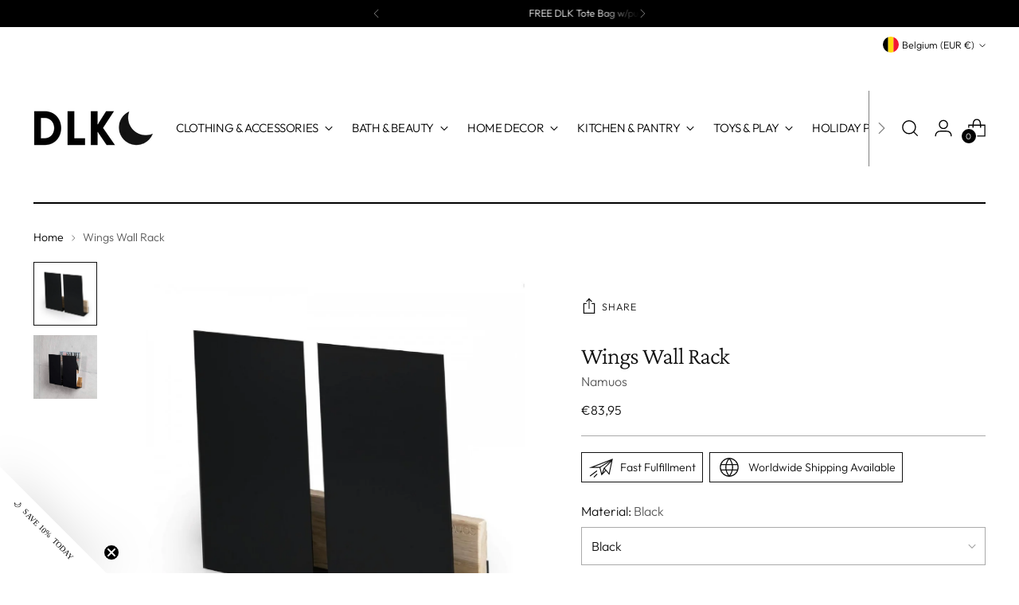

--- FILE ---
content_type: text/html; charset=UTF-8
request_url: https://nulls.solutions/shopify/gift-wrap/app/js/nulls-gift-wrap.js?shop=dlk-design-life-kids-llc.myshopify.com
body_size: 1451
content:
var _0xc89e=["","split","0123456789abcdefghijklmnopqrstuvwxyzABCDEFGHIJKLMNOPQRSTUVWXYZ+/","slice","indexOf","","",".","pow","reduce","reverse","0"];function _0xe2c(d,e,f){var g=_0xc89e[2][_0xc89e[1]](_0xc89e[0]);var h=g[_0xc89e[3]](0,e);var i=g[_0xc89e[3]](0,f);var j=d[_0xc89e[1]](_0xc89e[0])[_0xc89e[10]]()[_0xc89e[9]](function(a,b,c){if(h[_0xc89e[4]](b)!==-1)return a+=h[_0xc89e[4]](b)*(Math[_0xc89e[8]](e,c))},0);var k=_0xc89e[0];while(j>0){k=i[j%f]+k;j=(j-(j%f))/f}return k||_0xc89e[11]}eval(function(E,m,i,l,y,r){r="";for(var h=0,len=E.length;h<len;h++){var s="";while(E[h]!==i[y]){s+=E[h];h++}for(var j=0;j<i.length;j++)s=s.replace(new RegExp(i[j],"g"),j);r+=String.fromCharCode(_0xe2c(s,y,10)-l)}return decodeURIComponent(escape(r))}("[base64]",94,"OCvayiYkX",38,4,23))

--- FILE ---
content_type: text/html; charset=UTF-8
request_url: https://nulls.solutions/shopify/gift-wrap/app/js/nulls-gift-wrap-helper.js?shop=dlk-design-life-kids-llc.myshopify.com&pHandle=wings-magazine-holder&nDomain=https://www.designlifekids.com/en-be/products/wings-magazine-holder&proAvaliable=true&proId=6593620443251&proVendor=Namuos&proTitle=Wings%20Wall%20Rack&newActive=1&proTags=BATH,BATH%20+%20BEAUTY,bathroom,BATHROOM%20DECOR,bathroom%20mirror,bathroom%20storage,bedroom,bedroom%20decor,book%20rack,color-anthracite-grey,color-black,Color_Black,Color_Brown,decor,included,KITCHEN,KITCHEN%20+%20OFFICE,kitchen%20storage,living%20room%20decor,magazine%20rack,namuos,office,office%20storage,ss21,storage,TRADEPROGRAM,wall%20decor
body_size: 201
content:
console.log('no-gift-product..;6593620443251---');//what designlifekids.com--https://www.designlifekids.com/en-be/products/wings-magazine-holder---www.designlifekids.com?;

--- FILE ---
content_type: text/javascript; charset=utf-8
request_url: https://dlk-design-life-kids-llc.myshopify.com/products/wings-magazine-holder.js
body_size: 1532
content:
{"id":6593620443251,"title":"Wings Wall Rack","handle":"wings-magazine-holder","description":"\u003cp\u003e \u003c\/p\u003e\n\u003cp\u003eInspired by the beauty and simplicity of a set of wings. This modern and minimalist design a clean shape and can be easily hung. A h\u003cspan data-mce-fragment=\"1\"\u003eanging file holder that provides space to store your magazines, newspapers, files, books...\u003c\/span\u003e\u003c\/p\u003e\n\u003cp\u003e\u003cspan data-mce-fragment=\"1\"\u003eAlternatively, it is a useful piece in the entryway to keep the mail organized or it can be used to store towels and organize necessary items in your room. You can also use it not only at home but also at restaurants, offices, lobbies, or everywhere else with limited floor space.\u003c\/span\u003e. \u003c\/p\u003e\n\u003cp\u003eAn instant eye catching decorative element in any decor style. \u003c\/p\u003e\n\u003cp\u003e10.4\" x 11.8\" x 3.1\"\u003cbr\u003eoak and metal\u003cbr\u003eDesigned and Made in Lithuania\u003c\/p\u003e\n\u003cp\u003e*\u003cmeta charset=\"utf-8\"\u003e\u003cspan data-mce-fragment=\"1\"\u003eThis wooden metal magazine holder should be fixed on the wall with two screws easily. Screws supplied. Very strong and sturdy.\u003c\/span\u003e\u003c\/p\u003e","published_at":"2021-05-24T15:29:47-04:00","created_at":"2021-05-24T15:29:47-04:00","vendor":"Namuos","type":"Storage \u0026 Organization","tags":["BATH","BATH + BEAUTY","bathroom","BATHROOM DECOR","bathroom mirror","bathroom storage","bedroom","bedroom decor","book rack","color-anthracite-grey","color-black","Color_Black","Color_Brown","decor","included","KITCHEN","KITCHEN + OFFICE","kitchen storage","living room decor","magazine rack","namuos","office","office storage","ss21","storage","TRADEPROGRAM","wall decor"],"price":9500,"price_min":9500,"price_max":9500,"available":true,"price_varies":false,"compare_at_price":null,"compare_at_price_min":0,"compare_at_price_max":0,"compare_at_price_varies":false,"variants":[{"id":39350748938355,"title":"Black","option1":"Black","option2":null,"option3":null,"sku":"NAM-WingsRack-Blk","requires_shipping":true,"taxable":true,"featured_image":{"id":28206921220211,"product_id":6593620443251,"position":1,"created_at":"2021-05-24T15:29:55-04:00","updated_at":"2025-11-06T11:03:34-05:00","alt":"Namuos-Wings Wall Rack on Design Life Kids","width":1388,"height":1378,"src":"https:\/\/cdn.shopify.com\/s\/files\/1\/0912\/4440\/products\/NamuosWingsMagazineHolderonDesignLIfeKids.jpg?v=1762445014","variant_ids":[39350748938355]},"available":true,"name":"Wings Wall Rack - Black","public_title":"Black","options":["Black"],"price":9500,"weight":2268,"compare_at_price":null,"inventory_quantity":2,"inventory_management":"shopify","inventory_policy":"deny","barcode":"48938355","featured_media":{"alt":"Namuos-Wings Wall Rack on Design Life Kids","id":20463639363699,"position":1,"preview_image":{"aspect_ratio":1.007,"height":1378,"width":1388,"src":"https:\/\/cdn.shopify.com\/s\/files\/1\/0912\/4440\/products\/NamuosWingsMagazineHolderonDesignLIfeKids.jpg?v=1762445014"}},"requires_selling_plan":false,"selling_plan_allocations":[]}],"images":["\/\/cdn.shopify.com\/s\/files\/1\/0912\/4440\/products\/NamuosWingsMagazineHolderonDesignLIfeKids.jpg?v=1762445014","\/\/cdn.shopify.com\/s\/files\/1\/0912\/4440\/products\/NamuosWingsMagazineHolderonDesignLIfeKids_c160a6f0-d1a2-4efd-9d57-bce2c07cb54f.jpg?v=1643233673"],"featured_image":"\/\/cdn.shopify.com\/s\/files\/1\/0912\/4440\/products\/NamuosWingsMagazineHolderonDesignLIfeKids.jpg?v=1762445014","options":[{"name":"Material","position":1,"values":["Black"]}],"url":"\/products\/wings-magazine-holder","media":[{"alt":"Namuos-Wings Wall Rack on Design Life Kids","id":20463639363699,"position":1,"preview_image":{"aspect_ratio":1.007,"height":1378,"width":1388,"src":"https:\/\/cdn.shopify.com\/s\/files\/1\/0912\/4440\/products\/NamuosWingsMagazineHolderonDesignLIfeKids.jpg?v=1762445014"},"aspect_ratio":1.007,"height":1378,"media_type":"image","src":"https:\/\/cdn.shopify.com\/s\/files\/1\/0912\/4440\/products\/NamuosWingsMagazineHolderonDesignLIfeKids.jpg?v=1762445014","width":1388},{"alt":"Namuos-Wings Wall Rack on Design Life Kids","id":20463640117363,"position":2,"preview_image":{"aspect_ratio":1.0,"height":987,"width":987,"src":"https:\/\/cdn.shopify.com\/s\/files\/1\/0912\/4440\/products\/NamuosWingsMagazineHolderonDesignLIfeKids_c160a6f0-d1a2-4efd-9d57-bce2c07cb54f.jpg?v=1643233673"},"aspect_ratio":1.0,"height":987,"media_type":"image","src":"https:\/\/cdn.shopify.com\/s\/files\/1\/0912\/4440\/products\/NamuosWingsMagazineHolderonDesignLIfeKids_c160a6f0-d1a2-4efd-9d57-bce2c07cb54f.jpg?v=1643233673","width":987}],"requires_selling_plan":false,"selling_plan_groups":[]}

--- FILE ---
content_type: text/javascript; charset=utf-8
request_url: https://www.designlifekids.com/en-be/products/wings-magazine-holder.js
body_size: 945
content:
{"id":6593620443251,"title":"Wings Wall Rack","handle":"wings-magazine-holder","description":"\u003cp\u003e \u003c\/p\u003e\n\u003cp\u003eInspired by the beauty and simplicity of a set of wings. This modern and minimalist design a clean shape and can be easily hung. A h\u003cspan data-mce-fragment=\"1\"\u003eanging file holder that provides space to store your magazines, newspapers, files, books...\u003c\/span\u003e\u003c\/p\u003e\n\u003cp\u003e\u003cspan data-mce-fragment=\"1\"\u003eAlternatively, it is a useful piece in the entryway to keep the mail organized or it can be used to store towels and organize necessary items in your room. You can also use it not only at home but also at restaurants, offices, lobbies, or everywhere else with limited floor space.\u003c\/span\u003e. \u003c\/p\u003e\n\u003cp\u003eAn instant eye catching decorative element in any decor style. \u003c\/p\u003e\n\u003cp\u003e10.4\" x 11.8\" x 3.1\"\u003cbr\u003eoak and metal\u003cbr\u003eDesigned and Made in Lithuania\u003c\/p\u003e\n\u003cp\u003e*\u003cmeta charset=\"utf-8\"\u003e\u003cspan data-mce-fragment=\"1\"\u003eThis wooden metal magazine holder should be fixed on the wall with two screws easily. Screws supplied. Very strong and sturdy.\u003c\/span\u003e\u003c\/p\u003e","published_at":"2021-05-24T15:29:47-04:00","created_at":"2021-05-24T15:29:47-04:00","vendor":"Namuos","type":"Storage \u0026 Organization","tags":["BATH","BATH + BEAUTY","bathroom","BATHROOM DECOR","bathroom mirror","bathroom storage","bedroom","bedroom decor","book rack","color-anthracite-grey","color-black","Color_Black","Color_Brown","decor","included","KITCHEN","KITCHEN + OFFICE","kitchen storage","living room decor","magazine rack","namuos","office","office storage","ss21","storage","TRADEPROGRAM","wall decor"],"price":8395,"price_min":8395,"price_max":8395,"available":true,"price_varies":false,"compare_at_price":null,"compare_at_price_min":0,"compare_at_price_max":0,"compare_at_price_varies":false,"variants":[{"id":39350748938355,"title":"Black","option1":"Black","option2":null,"option3":null,"sku":"NAM-WingsRack-Blk","requires_shipping":true,"taxable":true,"featured_image":{"id":28206921220211,"product_id":6593620443251,"position":1,"created_at":"2021-05-24T15:29:55-04:00","updated_at":"2025-11-06T11:03:34-05:00","alt":"Namuos-Wings Wall Rack on Design Life Kids","width":1388,"height":1378,"src":"https:\/\/cdn.shopify.com\/s\/files\/1\/0912\/4440\/products\/NamuosWingsMagazineHolderonDesignLIfeKids.jpg?v=1762445014","variant_ids":[39350748938355]},"available":true,"name":"Wings Wall Rack - Black","public_title":"Black","options":["Black"],"price":8395,"weight":2268,"compare_at_price":null,"inventory_quantity":2,"inventory_management":"shopify","inventory_policy":"deny","barcode":"48938355","featured_media":{"alt":"Namuos-Wings Wall Rack on Design Life Kids","id":20463639363699,"position":1,"preview_image":{"aspect_ratio":1.007,"height":1378,"width":1388,"src":"https:\/\/cdn.shopify.com\/s\/files\/1\/0912\/4440\/products\/NamuosWingsMagazineHolderonDesignLIfeKids.jpg?v=1762445014"}},"requires_selling_plan":false,"selling_plan_allocations":[]}],"images":["\/\/cdn.shopify.com\/s\/files\/1\/0912\/4440\/products\/NamuosWingsMagazineHolderonDesignLIfeKids.jpg?v=1762445014","\/\/cdn.shopify.com\/s\/files\/1\/0912\/4440\/products\/NamuosWingsMagazineHolderonDesignLIfeKids_c160a6f0-d1a2-4efd-9d57-bce2c07cb54f.jpg?v=1643233673"],"featured_image":"\/\/cdn.shopify.com\/s\/files\/1\/0912\/4440\/products\/NamuosWingsMagazineHolderonDesignLIfeKids.jpg?v=1762445014","options":[{"name":"Material","position":1,"values":["Black"]}],"url":"\/en-be\/products\/wings-magazine-holder","media":[{"alt":"Namuos-Wings Wall Rack on Design Life Kids","id":20463639363699,"position":1,"preview_image":{"aspect_ratio":1.007,"height":1378,"width":1388,"src":"https:\/\/cdn.shopify.com\/s\/files\/1\/0912\/4440\/products\/NamuosWingsMagazineHolderonDesignLIfeKids.jpg?v=1762445014"},"aspect_ratio":1.007,"height":1378,"media_type":"image","src":"https:\/\/cdn.shopify.com\/s\/files\/1\/0912\/4440\/products\/NamuosWingsMagazineHolderonDesignLIfeKids.jpg?v=1762445014","width":1388},{"alt":"Namuos-Wings Wall Rack on Design Life Kids","id":20463640117363,"position":2,"preview_image":{"aspect_ratio":1.0,"height":987,"width":987,"src":"https:\/\/cdn.shopify.com\/s\/files\/1\/0912\/4440\/products\/NamuosWingsMagazineHolderonDesignLIfeKids_c160a6f0-d1a2-4efd-9d57-bce2c07cb54f.jpg?v=1643233673"},"aspect_ratio":1.0,"height":987,"media_type":"image","src":"https:\/\/cdn.shopify.com\/s\/files\/1\/0912\/4440\/products\/NamuosWingsMagazineHolderonDesignLIfeKids_c160a6f0-d1a2-4efd-9d57-bce2c07cb54f.jpg?v=1643233673","width":987}],"requires_selling_plan":false,"selling_plan_groups":[]}